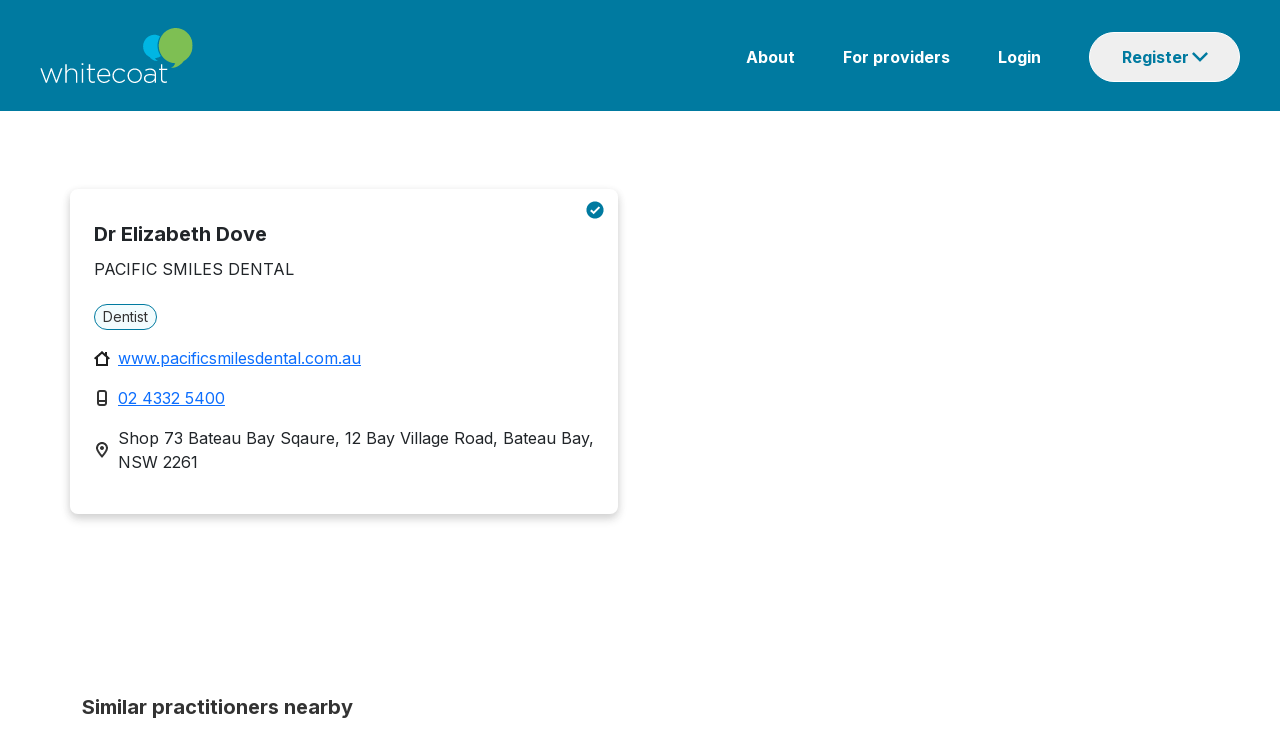

--- FILE ---
content_type: text/html; charset=utf-8
request_url: https://www.whitecoat.com.au/directory/practitioner/dentist/NSW/bateau-bay/dove/142758/901
body_size: 82274
content:
<!DOCTYPE html><html lang="en" data-critters-container><head>
    <meta charset="utf-8">
    <base href="/">

    <meta charset="utf-8">
    <meta http-equiv="X-UA-Compatible" content="IE=edge">
    <meta name="viewport" content="width=device-width, initial-scale=1">
    <link rel="icon" href="/assets/images/favicon.ico">
    <meta name="author" content="http://www.whitecoat.com.au">
    <title>Dr Elizabeth Dove - Dentist Bateau Bay - Whitecoat</title>
    <meta name="description" content="Dr Elizabeth Dove is a Dentist located in Bateau Bay - Search and book healthcare providers on the Whitecoat Directory">
    <meta name="keywords" content="Whitecoat,doctors,specialits,acupuncturist,audiologist,bowen therapist,chinese herbal medicine practitioner,chiropractor,dentist,dietitian,exercise physiologist,general practitioner,homeopath,myotherapist,naturopath,nutritionist,occupational therapist,optometrist,osteopath,personal trainer,physiotherapist,podiatrist,psychologist,remedial massage therapist,shiatsu therapist,speech pathologist,western herbalist">
    <meta property="fb:app_id" content="966242223397117">
    <meta property="og:url" content="https://www.whitecoat.com.au/">
    <meta property="og:type" content="Website">
    <meta property="og:title" content="Dr Elizabeth Dove - Dentist Bateau Bay - Whitecoat">
    <meta property="og:description" content="Dr Elizabeth Dove is a Dentist located in Bateau Bay - Search and book healthcare providers on the Whitecoat Directory">
    <meta property="og:image" content="https://www.whitecoat.com.au/content/images/whitecoat.jpg">
    <meta property="og:site_name" content="Whitecoat - Australia's leading health care directory">

    <script src="https://maps.googleapis.com/maps/api/js?key=AIzaSyBJ5XjCNHt4KDNpBq-lbAggS3A9aRkB3UY"></script>
    <!-- Google Tag Manager -->
    <script>
      (function (w, d, s, l, i) {
        w[l] = w[l] || [];
        w[l].push({
          "gtm.start": new Date().getTime(),
          event: "gtm.js",
        });
        var f = d.getElementsByTagName(s)[0],
          j = d.createElement(s),
          dl = l != "dataLayer" ? "&l=" + l : "";
        j.async = true;
        j.src = "https://www.googletagmanager.com/gtm.js?id=" + i + dl;
        f.parentNode.insertBefore(j, f);
      })(window, document, "script", "dataLayer", "GTM-N9BK5XD");
    </script>
    <!-- End Google Tag Manager -->
  <style>@import"https://fonts.googleapis.com/css2?family=Inter:wght@400;700&display=swap";@charset "UTF-8";:root{--bs-blue:#0d6efd;--bs-indigo:#6610f2;--bs-purple:#6f42c1;--bs-pink:#d63384;--bs-red:#dc3545;--bs-orange:#fd7e14;--bs-yellow:#ffc107;--bs-green:#198754;--bs-teal:#20c997;--bs-cyan:#0dcaf0;--bs-black:#000;--bs-white:#fff;--bs-gray:#6c757d;--bs-gray-dark:#343a40;--bs-gray-100:#f8f9fa;--bs-gray-200:#e9ecef;--bs-gray-300:#dee2e6;--bs-gray-400:#ced4da;--bs-gray-500:#adb5bd;--bs-gray-600:#6c757d;--bs-gray-700:#495057;--bs-gray-800:#343a40;--bs-gray-900:#212529;--bs-primary:#0d6efd;--bs-secondary:#6c757d;--bs-success:#198754;--bs-info:#0dcaf0;--bs-warning:#ffc107;--bs-danger:#dc3545;--bs-light:#f8f9fa;--bs-dark:#212529;--bs-primary-rgb:13,110,253;--bs-secondary-rgb:108,117,125;--bs-success-rgb:25,135,84;--bs-info-rgb:13,202,240;--bs-warning-rgb:255,193,7;--bs-danger-rgb:220,53,69;--bs-light-rgb:248,249,250;--bs-dark-rgb:33,37,41;--bs-primary-text-emphasis:#052c65;--bs-secondary-text-emphasis:#2b2f32;--bs-success-text-emphasis:#0a3622;--bs-info-text-emphasis:#055160;--bs-warning-text-emphasis:#664d03;--bs-danger-text-emphasis:#58151c;--bs-light-text-emphasis:#495057;--bs-dark-text-emphasis:#495057;--bs-primary-bg-subtle:#cfe2ff;--bs-secondary-bg-subtle:#e2e3e5;--bs-success-bg-subtle:#d1e7dd;--bs-info-bg-subtle:#cff4fc;--bs-warning-bg-subtle:#fff3cd;--bs-danger-bg-subtle:#f8d7da;--bs-light-bg-subtle:#fcfcfd;--bs-dark-bg-subtle:#ced4da;--bs-primary-border-subtle:#9ec5fe;--bs-secondary-border-subtle:#c4c8cb;--bs-success-border-subtle:#a3cfbb;--bs-info-border-subtle:#9eeaf9;--bs-warning-border-subtle:#ffe69c;--bs-danger-border-subtle:#f1aeb5;--bs-light-border-subtle:#e9ecef;--bs-dark-border-subtle:#adb5bd;--bs-white-rgb:255,255,255;--bs-black-rgb:0,0,0;--bs-font-sans-serif:system-ui,-apple-system,"Segoe UI",Roboto,"Helvetica Neue","Noto Sans","Liberation Sans",Arial,sans-serif,"Apple Color Emoji","Segoe UI Emoji","Segoe UI Symbol","Noto Color Emoji";--bs-font-monospace:SFMono-Regular,Menlo,Monaco,Consolas,"Liberation Mono","Courier New",monospace;--bs-gradient:linear-gradient(180deg, rgba(255, 255, 255, .15), rgba(255, 255, 255, 0));--bs-body-font-family:var(--bs-font-sans-serif);--bs-body-font-size:1rem;--bs-body-font-weight:400;--bs-body-line-height:1.5;--bs-body-color:#212529;--bs-body-color-rgb:33,37,41;--bs-body-bg:#fff;--bs-body-bg-rgb:255,255,255;--bs-emphasis-color:#000;--bs-emphasis-color-rgb:0,0,0;--bs-secondary-color:rgba(33, 37, 41, .75);--bs-secondary-color-rgb:33,37,41;--bs-secondary-bg:#e9ecef;--bs-secondary-bg-rgb:233,236,239;--bs-tertiary-color:rgba(33, 37, 41, .5);--bs-tertiary-color-rgb:33,37,41;--bs-tertiary-bg:#f8f9fa;--bs-tertiary-bg-rgb:248,249,250;--bs-heading-color:inherit;--bs-link-color:#0d6efd;--bs-link-color-rgb:13,110,253;--bs-link-decoration:underline;--bs-link-hover-color:#0a58ca;--bs-link-hover-color-rgb:10,88,202;--bs-code-color:#d63384;--bs-highlight-color:#212529;--bs-highlight-bg:#fff3cd;--bs-border-width:1px;--bs-border-style:solid;--bs-border-color:#dee2e6;--bs-border-color-translucent:rgba(0, 0, 0, .175);--bs-border-radius:.375rem;--bs-border-radius-sm:.25rem;--bs-border-radius-lg:.5rem;--bs-border-radius-xl:1rem;--bs-border-radius-xxl:2rem;--bs-border-radius-2xl:var(--bs-border-radius-xxl);--bs-border-radius-pill:50rem;--bs-box-shadow:0 .5rem 1rem rgba(0, 0, 0, .15);--bs-box-shadow-sm:0 .125rem .25rem rgba(0, 0, 0, .075);--bs-box-shadow-lg:0 1rem 3rem rgba(0, 0, 0, .175);--bs-box-shadow-inset:inset 0 1px 2px rgba(0, 0, 0, .075);--bs-focus-ring-width:.25rem;--bs-focus-ring-opacity:.25;--bs-focus-ring-color:rgba(13, 110, 253, .25);--bs-form-valid-color:#198754;--bs-form-valid-border-color:#198754;--bs-form-invalid-color:#dc3545;--bs-form-invalid-border-color:#dc3545}*,:after,:before{box-sizing:border-box}@media (prefers-reduced-motion:no-preference){:root{scroll-behavior:smooth}}body{margin:0;font-family:var(--bs-body-font-family);font-size:var(--bs-body-font-size);font-weight:var(--bs-body-font-weight);line-height:var(--bs-body-line-height);color:var(--bs-body-color);text-align:var(--bs-body-text-align);background-color:var(--bs-body-bg);-webkit-text-size-adjust:100%;-webkit-tap-highlight-color:transparent}:root{--bs-breakpoint-xs:0;--bs-breakpoint-sm:576px;--bs-breakpoint-md:768px;--bs-breakpoint-lg:992px;--bs-breakpoint-xl:1200px;--bs-breakpoint-xxl:1400px}body{margin:0}body{font-family:Inter}</style><style>@import"https://fonts.googleapis.com/css2?family=Inter:wght@400;700&display=swap";.navbar{--bs-navbar-padding-x:0;--bs-navbar-padding-y:.5rem;--bs-navbar-color:rgba(var(--bs-emphasis-color-rgb), .65);--bs-navbar-hover-color:rgba(var(--bs-emphasis-color-rgb), .8);--bs-navbar-disabled-color:rgba(var(--bs-emphasis-color-rgb), .3);--bs-navbar-active-color:rgba(var(--bs-emphasis-color-rgb), 1);--bs-navbar-brand-padding-y:.3125rem;--bs-navbar-brand-margin-end:1rem;--bs-navbar-brand-font-size:1.25rem;--bs-navbar-brand-color:rgba(var(--bs-emphasis-color-rgb), 1);--bs-navbar-brand-hover-color:rgba(var(--bs-emphasis-color-rgb), 1);--bs-navbar-nav-link-padding-x:.5rem;--bs-navbar-toggler-padding-y:.25rem;--bs-navbar-toggler-padding-x:.75rem;--bs-navbar-toggler-font-size:1.25rem;--bs-navbar-toggler-icon-bg:url("data:image/svg+xml,%3csvg xmlns='http://www.w3.org/2000/svg' viewBox='0 0 30 30'%3e%3cpath stroke='rgba%2833, 37, 41, 0.75%29' stroke-linecap='round' stroke-miterlimit='10' stroke-width='2' d='M4 7h22M4 15h22M4 23h22'/%3e%3c/svg%3e");--bs-navbar-toggler-border-color:rgba(var(--bs-emphasis-color-rgb), .15);--bs-navbar-toggler-border-radius:var(--bs-border-radius);--bs-navbar-toggler-focus-width:.25rem;--bs-navbar-toggler-transition:box-shadow .15s ease-in-out;position:relative;display:flex;flex-wrap:wrap;align-items:center;justify-content:space-between;padding:var(--bs-navbar-padding-y) var(--bs-navbar-padding-x)}@charset "UTF-8";:root{--bs-blue:#0d6efd;--bs-indigo:#6610f2;--bs-purple:#6f42c1;--bs-pink:#d63384;--bs-red:#dc3545;--bs-orange:#fd7e14;--bs-yellow:#ffc107;--bs-green:#198754;--bs-teal:#20c997;--bs-cyan:#0dcaf0;--bs-black:#000;--bs-white:#fff;--bs-gray:#6c757d;--bs-gray-dark:#343a40;--bs-gray-100:#f8f9fa;--bs-gray-200:#e9ecef;--bs-gray-300:#dee2e6;--bs-gray-400:#ced4da;--bs-gray-500:#adb5bd;--bs-gray-600:#6c757d;--bs-gray-700:#495057;--bs-gray-800:#343a40;--bs-gray-900:#212529;--bs-primary:#0d6efd;--bs-secondary:#6c757d;--bs-success:#198754;--bs-info:#0dcaf0;--bs-warning:#ffc107;--bs-danger:#dc3545;--bs-light:#f8f9fa;--bs-dark:#212529;--bs-primary-rgb:13,110,253;--bs-secondary-rgb:108,117,125;--bs-success-rgb:25,135,84;--bs-info-rgb:13,202,240;--bs-warning-rgb:255,193,7;--bs-danger-rgb:220,53,69;--bs-light-rgb:248,249,250;--bs-dark-rgb:33,37,41;--bs-primary-text-emphasis:#052c65;--bs-secondary-text-emphasis:#2b2f32;--bs-success-text-emphasis:#0a3622;--bs-info-text-emphasis:#055160;--bs-warning-text-emphasis:#664d03;--bs-danger-text-emphasis:#58151c;--bs-light-text-emphasis:#495057;--bs-dark-text-emphasis:#495057;--bs-primary-bg-subtle:#cfe2ff;--bs-secondary-bg-subtle:#e2e3e5;--bs-success-bg-subtle:#d1e7dd;--bs-info-bg-subtle:#cff4fc;--bs-warning-bg-subtle:#fff3cd;--bs-danger-bg-subtle:#f8d7da;--bs-light-bg-subtle:#fcfcfd;--bs-dark-bg-subtle:#ced4da;--bs-primary-border-subtle:#9ec5fe;--bs-secondary-border-subtle:#c4c8cb;--bs-success-border-subtle:#a3cfbb;--bs-info-border-subtle:#9eeaf9;--bs-warning-border-subtle:#ffe69c;--bs-danger-border-subtle:#f1aeb5;--bs-light-border-subtle:#e9ecef;--bs-dark-border-subtle:#adb5bd;--bs-white-rgb:255,255,255;--bs-black-rgb:0,0,0;--bs-font-sans-serif:system-ui,-apple-system,"Segoe UI",Roboto,"Helvetica Neue","Noto Sans","Liberation Sans",Arial,sans-serif,"Apple Color Emoji","Segoe UI Emoji","Segoe UI Symbol","Noto Color Emoji";--bs-font-monospace:SFMono-Regular,Menlo,Monaco,Consolas,"Liberation Mono","Courier New",monospace;--bs-gradient:linear-gradient(180deg, rgba(255, 255, 255, .15), rgba(255, 255, 255, 0));--bs-body-font-family:var(--bs-font-sans-serif);--bs-body-font-size:1rem;--bs-body-font-weight:400;--bs-body-line-height:1.5;--bs-body-color:#212529;--bs-body-color-rgb:33,37,41;--bs-body-bg:#fff;--bs-body-bg-rgb:255,255,255;--bs-emphasis-color:#000;--bs-emphasis-color-rgb:0,0,0;--bs-secondary-color:rgba(33, 37, 41, .75);--bs-secondary-color-rgb:33,37,41;--bs-secondary-bg:#e9ecef;--bs-secondary-bg-rgb:233,236,239;--bs-tertiary-color:rgba(33, 37, 41, .5);--bs-tertiary-color-rgb:33,37,41;--bs-tertiary-bg:#f8f9fa;--bs-tertiary-bg-rgb:248,249,250;--bs-heading-color:inherit;--bs-link-color:#0d6efd;--bs-link-color-rgb:13,110,253;--bs-link-decoration:underline;--bs-link-hover-color:#0a58ca;--bs-link-hover-color-rgb:10,88,202;--bs-code-color:#d63384;--bs-highlight-color:#212529;--bs-highlight-bg:#fff3cd;--bs-border-width:1px;--bs-border-style:solid;--bs-border-color:#dee2e6;--bs-border-color-translucent:rgba(0, 0, 0, .175);--bs-border-radius:.375rem;--bs-border-radius-sm:.25rem;--bs-border-radius-lg:.5rem;--bs-border-radius-xl:1rem;--bs-border-radius-xxl:2rem;--bs-border-radius-2xl:var(--bs-border-radius-xxl);--bs-border-radius-pill:50rem;--bs-box-shadow:0 .5rem 1rem rgba(0, 0, 0, .15);--bs-box-shadow-sm:0 .125rem .25rem rgba(0, 0, 0, .075);--bs-box-shadow-lg:0 1rem 3rem rgba(0, 0, 0, .175);--bs-box-shadow-inset:inset 0 1px 2px rgba(0, 0, 0, .075);--bs-focus-ring-width:.25rem;--bs-focus-ring-opacity:.25;--bs-focus-ring-color:rgba(13, 110, 253, .25);--bs-form-valid-color:#198754;--bs-form-valid-border-color:#198754;--bs-form-invalid-color:#dc3545;--bs-form-invalid-border-color:#dc3545}*,:after,:before{box-sizing:border-box}@media (prefers-reduced-motion:no-preference){:root{scroll-behavior:smooth}}body{margin:0;font-family:var(--bs-body-font-family);font-size:var(--bs-body-font-size);font-weight:var(--bs-body-font-weight);line-height:var(--bs-body-line-height);color:var(--bs-body-color);text-align:var(--bs-body-text-align);background-color:var(--bs-body-bg);-webkit-text-size-adjust:100%;-webkit-tap-highlight-color:transparent}hr{margin:1rem 0;color:inherit;border:0;border-top:var(--bs-border-width) solid;opacity:.25}p{margin-top:0;margin-bottom:1rem}ol,ul{padding-left:2rem}ol,ul{margin-top:0;margin-bottom:1rem}ul ul{margin-bottom:0}a{color:rgba(var(--bs-link-color-rgb),var(--bs-link-opacity,1));text-decoration:underline}a:hover{--bs-link-color-rgb:var(--bs-link-hover-color-rgb)}img{vertical-align:middle}button{border-radius:0}button:focus:not(:focus-visible){outline:0}button,input{margin:0;font-family:inherit;font-size:inherit;line-height:inherit}[type=button],[type=submit],button{-webkit-appearance:button}[type=button]:not(:disabled),[type=submit]:not(:disabled),button:not(:disabled){cursor:pointer}[hidden]{display:none!important}.container{--bs-gutter-x:1.5rem;--bs-gutter-y:0;width:100%;padding-right:calc(var(--bs-gutter-x) * .5);padding-left:calc(var(--bs-gutter-x) * .5);margin-right:auto;margin-left:auto}@media (min-width:576px){.container{max-width:540px}}@media (min-width:768px){.container{max-width:720px}}@media (min-width:992px){.container{max-width:960px}}@media (min-width:1200px){.container{max-width:1140px}}@media (min-width:1400px){.container{max-width:1320px}}:root{--bs-breakpoint-xs:0;--bs-breakpoint-sm:576px;--bs-breakpoint-md:768px;--bs-breakpoint-lg:992px;--bs-breakpoint-xl:1200px;--bs-breakpoint-xxl:1400px}.row{--bs-gutter-x:1.5rem;--bs-gutter-y:0;display:flex;flex-wrap:wrap;margin-top:calc(-1 * var(--bs-gutter-y));margin-right:calc(-.5 * var(--bs-gutter-x));margin-left:calc(-.5 * var(--bs-gutter-x))}.row>*{flex-shrink:0;width:100%;max-width:100%;padding-right:calc(var(--bs-gutter-x) * .5);padding-left:calc(var(--bs-gutter-x) * .5);margin-top:var(--bs-gutter-y)}.col-12{flex:0 0 auto;width:100%}@media (min-width:576px){.col-sm-6{flex:0 0 auto;width:50%}}@media (min-width:768px){.col-md-2{flex:0 0 auto;width:16.66666667%}.col-md-3{flex:0 0 auto;width:25%}.col-md-9{flex:0 0 auto;width:75%}.col-md-12{flex:0 0 auto;width:100%}}@media (min-width:992px){.col-lg-4{flex:0 0 auto;width:33.33333333%}}.btn{--bs-btn-padding-x:.75rem;--bs-btn-padding-y:.375rem;--bs-btn-font-family: ;--bs-btn-font-size:1rem;--bs-btn-font-weight:400;--bs-btn-line-height:1.5;--bs-btn-color:var(--bs-body-color);--bs-btn-bg:transparent;--bs-btn-border-width:var(--bs-border-width);--bs-btn-border-color:transparent;--bs-btn-border-radius:var(--bs-border-radius);--bs-btn-hover-border-color:transparent;--bs-btn-box-shadow:inset 0 1px 0 rgba(255, 255, 255, .15),0 1px 1px rgba(0, 0, 0, .075);--bs-btn-disabled-opacity:.65;--bs-btn-focus-box-shadow:0 0 0 .25rem rgba(var(--bs-btn-focus-shadow-rgb), .5);display:inline-block;padding:var(--bs-btn-padding-y) var(--bs-btn-padding-x);font-family:var(--bs-btn-font-family);font-size:var(--bs-btn-font-size);font-weight:var(--bs-btn-font-weight);line-height:var(--bs-btn-line-height);color:var(--bs-btn-color);text-align:center;text-decoration:none;vertical-align:middle;cursor:pointer;-webkit-user-select:none;user-select:none;border:var(--bs-btn-border-width) solid var(--bs-btn-border-color);border-radius:var(--bs-btn-border-radius);background-color:var(--bs-btn-bg);transition:color .15s ease-in-out,background-color .15s ease-in-out,border-color .15s ease-in-out,box-shadow .15s ease-in-out}@media (prefers-reduced-motion:reduce){.btn{transition:none}}.btn:hover{color:var(--bs-btn-hover-color);background-color:var(--bs-btn-hover-bg);border-color:var(--bs-btn-hover-border-color)}.btn:focus-visible{color:var(--bs-btn-hover-color);background-color:var(--bs-btn-hover-bg);border-color:var(--bs-btn-hover-border-color);outline:0;box-shadow:var(--bs-btn-focus-box-shadow)}.btn:first-child:active,:not(.btn-check)+.btn:active{color:var(--bs-btn-active-color);background-color:var(--bs-btn-active-bg);border-color:var(--bs-btn-active-border-color)}.btn:first-child:active:focus-visible,:not(.btn-check)+.btn:active:focus-visible{box-shadow:var(--bs-btn-focus-box-shadow)}.btn:disabled{color:var(--bs-btn-disabled-color);pointer-events:none;background-color:var(--bs-btn-disabled-bg);border-color:var(--bs-btn-disabled-border-color);opacity:var(--bs-btn-disabled-opacity)}.btn-primary{--bs-btn-color:#fff;--bs-btn-bg:#0d6efd;--bs-btn-border-color:#0d6efd;--bs-btn-hover-color:#fff;--bs-btn-hover-bg:#0b5ed7;--bs-btn-hover-border-color:#0a58ca;--bs-btn-focus-shadow-rgb:49,132,253;--bs-btn-active-color:#fff;--bs-btn-active-bg:#0a58ca;--bs-btn-active-border-color:#0a53be;--bs-btn-active-shadow:inset 0 3px 5px rgba(0, 0, 0, .125);--bs-btn-disabled-color:#fff;--bs-btn-disabled-bg:#0d6efd;--bs-btn-disabled-border-color:#0d6efd}.fade{transition:opacity .15s linear}@media (prefers-reduced-motion:reduce){.fade{transition:none}}.fade:not(.show){opacity:0}.collapse:not(.show){display:none}.dropdown{position:relative}.nav{--bs-nav-link-padding-x:1rem;--bs-nav-link-padding-y:.5rem;--bs-nav-link-font-weight: ;--bs-nav-link-color:var(--bs-link-color);--bs-nav-link-hover-color:var(--bs-link-hover-color);--bs-nav-link-disabled-color:var(--bs-secondary-color);display:flex;flex-wrap:wrap;padding-left:0;margin-bottom:0;list-style:none}.nav-tabs{--bs-nav-tabs-border-width:var(--bs-border-width);--bs-nav-tabs-border-color:var(--bs-border-color);--bs-nav-tabs-border-radius:var(--bs-border-radius);--bs-nav-tabs-link-hover-border-color:var(--bs-secondary-bg) var(--bs-secondary-bg) var(--bs-border-color);--bs-nav-tabs-link-active-color:var(--bs-emphasis-color);--bs-nav-tabs-link-active-bg:var(--bs-body-bg);--bs-nav-tabs-link-active-border-color:var(--bs-border-color) var(--bs-border-color) var(--bs-body-bg);border-bottom:var(--bs-nav-tabs-border-width) solid var(--bs-nav-tabs-border-color)}.tab-content>.tab-pane{display:none}.tab-content>.active{display:block}.navbar{--bs-navbar-padding-x:0;--bs-navbar-padding-y:.5rem;--bs-navbar-color:rgba(var(--bs-emphasis-color-rgb), .65);--bs-navbar-hover-color:rgba(var(--bs-emphasis-color-rgb), .8);--bs-navbar-disabled-color:rgba(var(--bs-emphasis-color-rgb), .3);--bs-navbar-active-color:rgba(var(--bs-emphasis-color-rgb), 1);--bs-navbar-brand-padding-y:.3125rem;--bs-navbar-brand-margin-end:1rem;--bs-navbar-brand-font-size:1.25rem;--bs-navbar-brand-color:rgba(var(--bs-emphasis-color-rgb), 1);--bs-navbar-brand-hover-color:rgba(var(--bs-emphasis-color-rgb), 1);--bs-navbar-nav-link-padding-x:.5rem;--bs-navbar-toggler-padding-y:.25rem;--bs-navbar-toggler-padding-x:.75rem;--bs-navbar-toggler-font-size:1.25rem;--bs-navbar-toggler-icon-bg:url("data:image/svg+xml,%3csvg xmlns='http://www.w3.org/2000/svg' viewBox='0 0 30 30'%3e%3cpath stroke='rgba%2833, 37, 41, 0.75%29' stroke-linecap='round' stroke-miterlimit='10' stroke-width='2' d='M4 7h22M4 15h22M4 23h22'/%3e%3c/svg%3e");--bs-navbar-toggler-border-color:rgba(var(--bs-emphasis-color-rgb), .15);--bs-navbar-toggler-border-radius:var(--bs-border-radius);--bs-navbar-toggler-focus-width:.25rem;--bs-navbar-toggler-transition:box-shadow .15s ease-in-out;position:relative;display:flex;flex-wrap:wrap;align-items:center;justify-content:space-between;padding:var(--bs-navbar-padding-y) var(--bs-navbar-padding-x)}.navbar>.container{display:flex;flex-wrap:inherit;align-items:center;justify-content:space-between}.list-group{--bs-list-group-color:var(--bs-body-color);--bs-list-group-bg:var(--bs-body-bg);--bs-list-group-border-color:var(--bs-border-color);--bs-list-group-border-width:var(--bs-border-width);--bs-list-group-border-radius:var(--bs-border-radius);--bs-list-group-item-padding-x:1rem;--bs-list-group-item-padding-y:.5rem;--bs-list-group-action-color:var(--bs-secondary-color);--bs-list-group-action-hover-color:var(--bs-emphasis-color);--bs-list-group-action-hover-bg:var(--bs-tertiary-bg);--bs-list-group-action-active-color:var(--bs-body-color);--bs-list-group-action-active-bg:var(--bs-secondary-bg);--bs-list-group-disabled-color:var(--bs-secondary-color);--bs-list-group-disabled-bg:var(--bs-body-bg);--bs-list-group-active-color:#fff;--bs-list-group-active-bg:#0d6efd;--bs-list-group-active-border-color:#0d6efd;display:flex;flex-direction:column;padding-left:0;margin-bottom:0;border-radius:var(--bs-list-group-border-radius)}.list-group-item{position:relative;display:block;padding:var(--bs-list-group-item-padding-y) var(--bs-list-group-item-padding-x);color:var(--bs-list-group-color);text-decoration:none;background-color:var(--bs-list-group-bg);border:var(--bs-list-group-border-width) solid var(--bs-list-group-border-color)}.list-group-item:first-child{border-top-left-radius:inherit;border-top-right-radius:inherit}.list-group-item:last-child{border-bottom-right-radius:inherit;border-bottom-left-radius:inherit}.list-group-item:disabled{color:var(--bs-list-group-disabled-color);pointer-events:none;background-color:var(--bs-list-group-disabled-bg)}.list-group-item+.list-group-item{border-top-width:0}.modal{--bs-modal-zindex:1055;--bs-modal-width:500px;--bs-modal-padding:1rem;--bs-modal-margin:.5rem;--bs-modal-color: ;--bs-modal-bg:var(--bs-body-bg);--bs-modal-border-color:var(--bs-border-color-translucent);--bs-modal-border-width:var(--bs-border-width);--bs-modal-border-radius:var(--bs-border-radius-lg);--bs-modal-box-shadow:var(--bs-box-shadow-sm);--bs-modal-inner-border-radius:calc(var(--bs-border-radius-lg) - (var(--bs-border-width)));--bs-modal-header-padding-x:1rem;--bs-modal-header-padding-y:1rem;--bs-modal-header-padding:1rem 1rem;--bs-modal-header-border-color:var(--bs-border-color);--bs-modal-header-border-width:var(--bs-border-width);--bs-modal-title-line-height:1.5;--bs-modal-footer-gap:.5rem;--bs-modal-footer-bg: ;--bs-modal-footer-border-color:var(--bs-border-color);--bs-modal-footer-border-width:var(--bs-border-width);position:fixed;top:0;left:0;z-index:var(--bs-modal-zindex);display:none;width:100%;height:100%;overflow-x:hidden;overflow-y:auto;outline:0}.modal-dialog{position:relative;width:auto;margin:var(--bs-modal-margin);pointer-events:none}.modal.fade .modal-dialog{transition:transform .3s ease-out;transform:translateY(-50px)}@media (prefers-reduced-motion:reduce){.modal.fade .modal-dialog{transition:none}}.modal-content{position:relative;display:flex;flex-direction:column;width:100%;color:var(--bs-modal-color);pointer-events:auto;background-color:var(--bs-modal-bg);background-clip:padding-box;border:var(--bs-modal-border-width) solid var(--bs-modal-border-color);border-radius:var(--bs-modal-border-radius);outline:0}.modal-header{display:flex;flex-shrink:0;align-items:center;justify-content:space-between;padding:var(--bs-modal-header-padding);border-bottom:var(--bs-modal-header-border-width) solid var(--bs-modal-header-border-color);border-top-left-radius:var(--bs-modal-inner-border-radius);border-top-right-radius:var(--bs-modal-inner-border-radius)}.modal-title{margin-bottom:0;line-height:var(--bs-modal-title-line-height)}.modal-body{position:relative;flex:1 1 auto;padding:var(--bs-modal-padding)}@media (min-width:576px){.modal{--bs-modal-margin:1.75rem;--bs-modal-box-shadow:var(--bs-box-shadow)}.modal-dialog{max-width:var(--bs-modal-width);margin-right:auto;margin-left:auto}}.carousel{position:relative}.carousel.pointer-event{touch-action:pan-y}.carousel-inner{position:relative;width:100%;overflow:hidden}.carousel-inner:after{display:block;clear:both;content:""}.carousel-item{position:relative;display:none;float:left;width:100%;margin-right:-100%;backface-visibility:hidden;transition:transform .6s ease-in-out}@media (prefers-reduced-motion:reduce){.carousel-item{transition:none}}.carousel-item.active{display:block}.carousel-indicators{position:absolute;right:0;bottom:0;left:0;z-index:2;display:flex;justify-content:center;padding:0;margin-right:15%;margin-bottom:1rem;margin-left:15%}.carousel-indicators [data-bs-target]{box-sizing:content-box;flex:0 1 auto;width:30px;height:3px;padding:0;margin-right:3px;margin-left:3px;text-indent:-999px;cursor:pointer;background-color:#fff;background-clip:padding-box;border:0;border-top:10px solid transparent;border-bottom:10px solid transparent;opacity:.5;transition:opacity .6s ease}@media (prefers-reduced-motion:reduce){.carousel-indicators [data-bs-target]{transition:none}}.carousel-indicators .active{opacity:1}article,footer,nav,section{display:block}[hidden]{display:none}a{background:transparent}a:active,a:hover{outline:0}img{border:0}hr{box-sizing:content-box;height:0}button,input{color:inherit;font:inherit;margin:0}button{overflow:visible}button{text-transform:none}button{-webkit-appearance:button;cursor:pointer}button::-moz-focus-inner,input::-moz-focus-inner{border:0;padding:0}input{line-height:normal}ul{list-style:none;padding:0;margin:0}li{list-style:none}body{margin:0}@media (min-width: 768px){.container{width:750px}}@media (min-width: 992px){.container{width:970px}}@media (min-width: 1200px){.container{width:1170px}}body{font-family:Inter}.container-body{margin-top:20px;padding-bottom:20px}.modal-content,.navbar{border:none}.modal.fade .modal-dialog{transform:translate(0)!important}.mobile-only{display:none}.desktop-only{display:block}@media (max-width: 768px){.mobile-only{display:block}.desktop-only{display:none}}.col-sm-6,.col-lg-4{float:left}@media (min-width: 992px){.col-md-3{width:25%}}.modal{--bs-modal-margin:1.75rem;--bs-modal-box-shadow:var(--bs-box-shadow)}</style><link rel="stylesheet" href="styles.2d11419506b73234.css" media="print" onload="this.media='all'"><noscript><link rel="stylesheet" href="styles.2d11419506b73234.css"></noscript><style ng-app-id="ng">.container[_ngcontent-ng-c134205283]{width:100%;padding:0;max-width:unset!important}.container[_ngcontent-ng-c134205283] > .row[_ngcontent-ng-c134205283]{width:100%;flex-wrap:nowrap;display:flex}.navbar[_ngcontent-ng-c134205283]{margin-bottom:0;background:#007aa0;border-radius:0}.row[_ngcontent-ng-c134205283]   .body[_ngcontent-ng-c134205283]{padding:0;margin-top:4px}.row[_ngcontent-ng-c134205283], .content[_ngcontent-ng-c134205283]{margin:0}.logo[_ngcontent-ng-c134205283]{padding-left:40px}.content[_ngcontent-ng-c134205283]{padding-right:40px}img.img[_ngcontent-ng-c134205283]{width:154px}.navbar[_ngcontent-ng-c134205283]   ul[_ngcontent-ng-c134205283]{float:right}.navbar[_ngcontent-ng-c134205283]   ul[_ngcontent-ng-c134205283]   li[_ngcontent-ng-c134205283]{display:inline-block;padding-left:48px}.navbar[_ngcontent-ng-c134205283]   ul[_ngcontent-ng-c134205283]   li[_ngcontent-ng-c134205283]   a[_ngcontent-ng-c134205283]{color:#fff;font-family:Inter;font-style:normal;font-weight:600;font-size:16px;line-height:24px;text-decoration:none}.navbar[_ngcontent-ng-c134205283]   ul[_ngcontent-ng-c134205283]   li[_ngcontent-ng-c134205283]   a[_ngcontent-ng-c134205283]:hover{text-decoration:underline}.dropdown-btn[_ngcontent-ng-c134205283]{box-sizing:border-box;font-size:16px;line-height:16px;display:flex;color:#007aa0;border:1px solid #ffffff;border-radius:48px;background-repeat:no-repeat;background-position-x:102px;background-position-y:19px;cursor:pointer;flex-direction:row;padding:16px 32px;font-weight:600;width:151px}.dropdown-content[_ngcontent-ng-c134205283]{position:absolute;z-index:1;margin-left:-53px;padding-top:13px}.navbar[_ngcontent-ng-c134205283]   ul[_ngcontent-ng-c134205283]{border-radius:8px}.navbar[_ngcontent-ng-c134205283]   ul[_ngcontent-ng-c134205283]   li.list-group-item[_ngcontent-ng-c134205283]{width:212px;height:48px;padding:0;border:0px}.list-group-item[_ngcontent-ng-c134205283]:first-child{border-top-left-radius:8px;border-top-right-radius:8px}.list-group-item[_ngcontent-ng-c134205283]:last-child{border-bottom-right-radius:8px;border-bottom-left-radius:8px}.navbar[_ngcontent-ng-c134205283]   ul[_ngcontent-ng-c134205283]   li[_ngcontent-ng-c134205283]   .dropdown[_ngcontent-ng-c134205283]   a[_ngcontent-ng-c134205283]{font-weight:400;font-size:16px;line-height:48px;display:block;text-align:center;color:#333;height:48px;text-decoration:none}.navbar[_ngcontent-ng-c134205283]   ul[_ngcontent-ng-c134205283]   li.list-group-item[_ngcontent-ng-c134205283]:hover{background:#f2fcfe}#registerList[_ngcontent-ng-c134205283]{box-shadow:0 6px 8px #231f2040;margin-bottom:0}.mobile-header[_ngcontent-ng-c134205283]{display:none;color:#fff}.nav-button[_ngcontent-ng-c134205283]{display:none;outline:none!important}@media (max-width: 768px){.burger-button[_ngcontent-ng-c134205283]{background-image:url(/assets/images/mask.svg);background-repeat:no-repeat;padding:8px;border-radius:0}.search-button[_ngcontent-ng-c134205283]{background-image:url(/assets/images/search.svg);background-repeat:no-repeat;padding:8px;margin-right:24px}.logo[_ngcontent-ng-c134205283], .body[_ngcontent-ng-c134205283]{display:none}.mobile[_ngcontent-ng-c134205283]{display:block;padding:0}.nav-button[_ngcontent-ng-c134205283]{display:block!important}button.btn[_ngcontent-ng-c134205283]{background-color:#007aa0;border:none;margin-top:5px}.mobile-header[_ngcontent-ng-c134205283]{display:flex!important;flex-direction:row;width:100%;justify-content:space-between}.mobile-header[_ngcontent-ng-c134205283]   .arrow-container[_ngcontent-ng-c134205283]{width:56px}.img-title[_ngcontent-ng-c134205283]{margin-bottom:2px}.navbar[_ngcontent-ng-c134205283]{height:48px;padding:0 16px}}@media (min-width: 768px) and (max-width: 992px){.row[_ngcontent-ng-c134205283]{display:contents;width:100%}.content[_ngcontent-ng-c134205283]{display:flex;align-items:center;margin-top:4px;padding-left:0}.logo[_ngcontent-ng-c134205283], .body[_ngcontent-ng-c134205283]{display:contents}.logo[_ngcontent-ng-c134205283]   a[_ngcontent-ng-c134205283]{padding-left:40px}img.img[_ngcontent-ng-c134205283]{width:148px!important}}@media (min-width: 768px){.navbar[_ngcontent-ng-c134205283]{min-height:96px}.container[_ngcontent-ng-c134205283]{max-width:1920px;margin:0 auto;padding-top:20px;padding-bottom:20px}.mobile[_ngcontent-ng-c134205283]{display:none}}</style><style ng-app-id="ng">.container[_ngcontent-ng-c3359936682]{padding:0}.modal-dialog[_ngcontent-ng-c3359936682]{margin:-1px;height:100%}.modal-header.header[_ngcontent-ng-c3359936682]{height:48px;background:#007aa0;color:#fff;background-image:url(/assets/images/whitecoat-logo-mobile.svg);background-repeat:no-repeat;background-position:center bottom 12.5px;background-size:auto 19px}.modal-content.content[_ngcontent-ng-c3359936682]{max-width:768px;height:100%;border-width:thin;padding:0;display:block;background-color:#f2fcfe;margin:0 auto}.modal-body[_ngcontent-ng-c3359936682]{padding:0}.close[_ngcontent-ng-c3359936682]{width:16px;height:16px;position:absolute;background:none;right:16px;top:16px;cursor:pointer;color:#fff;opacity:1;font-size:28px;font-weight:400;text-shadow:none;margin-top:3px;background-image:url(/assets/images/window-close-white.svg);background-repeat:no-repeat;padding:8px;border:none}</style><style ng-app-id="ng">.footer-background[_ngcontent-ng-c3339182755]{background:#333333}.footer-container[_ngcontent-ng-c3339182755]{max-width:1920px;margin:0 auto}.container[_ngcontent-ng-c3339182755]{margin-left:0;margin-right:0}footer[_ngcontent-ng-c3339182755]{background-color:#333;color:#fff;display:flex;flex-direction:column;align-items:flex-start;gap:56px;position:relative;opacity:.95;background:#333333}footer[_ngcontent-ng-c3339182755]   button[_ngcontent-ng-c3339182755], footer[_ngcontent-ng-c3339182755]   .button[_ngcontent-ng-c3339182755]{background-color:#333;font-style:normal;font-weight:700;font-size:14px;line-height:28px;color:#fff;padding-bottom:24px;flex:none;order:0;flex-grow:1}.list-group-item[_ngcontent-ng-c3339182755]{background-color:#333;color:#fff;font-style:normal;font-weight:400;font-size:14px;line-height:24px;padding-top:0;padding-bottom:16px;width:150px;flex:none;order:0;flex-grow:0}.list-group-item[_ngcontent-ng-c3339182755]   a[_ngcontent-ng-c3339182755]{background-color:#333;color:#fff;text-decoration:none}.list-group-item[_ngcontent-ng-c3339182755]   a[_ngcontent-ng-c3339182755]:hover{text-decoration:underline}.list-group[_ngcontent-ng-c3339182755], .list-group-item[_ngcontent-ng-c3339182755]{background-color:#333;color:#fff;border:none}.list-group[_ngcontent-ng-c3339182755]{margin-bottom:24px}ul[_ngcontent-ng-c3339182755]   li[_ngcontent-ng-c3339182755]{padding-left:0}.copy[_ngcontent-ng-c3339182755]{font-size:14px}button.dropdown[_ngcontent-ng-c3339182755]{position:relative;background:none;border:none;padding:0;overflow:hidden;cursor:auto}@media (max-width: 768px){.footer[_ngcontent-ng-c3339182755]{justify-content:flex-end;padding:16px 1px 16px 16px;position:relative}.container[_ngcontent-ng-c3339182755]{margin-left:inherit;width:100%;padding-right:0}.row[_ngcontent-ng-c3339182755]{width:100%}.col-md-2[_ngcontent-ng-c3339182755]{padding-left:0;padding-right:0}img.img[_ngcontent-ng-c3339182755]{margin-bottom:40px}footer[_ngcontent-ng-c3339182755]   button[_ngcontent-ng-c3339182755], footer[_ngcontent-ng-c3339182755]   .button[_ngcontent-ng-c3339182755]{font-size:14px;line-height:14px;padding-top:8px;padding-bottom:24px;width:100%;text-align:left;background-repeat:no-repeat;background-position-x:right;background-position-y:10px}.list-group[_ngcontent-ng-c3339182755]{margin-bottom:0}.list-group-item[_ngcontent-ng-c3339182755]{padding-bottom:24px}li.list-group-item[_ngcontent-ng-c3339182755]{width:100%}.copy[_ngcontent-ng-c3339182755]{font-size:14px;padding-top:24px}.dropdown[_ngcontent-ng-c3339182755]{pointer-events:auto}}@media only screen and (min-width: 769px) and (max-width: 992px){.row[_ngcontent-ng-c3339182755]{display:inline-flex;width:100%}.col-md-2[_ngcontent-ng-c3339182755]{margin-left:32px!important}}@media only screen and (min-width: 769px){.footer[_ngcontent-ng-c3339182755]{padding:40px 456px 40px 40px}.row[_ngcontent-ng-c3339182755]{padding-bottom:90px}.col-md-2.img[_ngcontent-ng-c3339182755]{margin:0}.col-md-2[_ngcontent-ng-c3339182755]{width:148px;height:248px;margin-left:64px;padding:0}.dropdown[_ngcontent-ng-c3339182755]{pointer-events:none!important}.list-group[_ngcontent-ng-c3339182755]{display:block}footer[_ngcontent-ng-c3339182755]   button[_ngcontent-ng-c3339182755], footer[_ngcontent-ng-c3339182755]   .button[_ngcontent-ng-c3339182755]{background:none;background-image:none!important;background-repeat:no-repeat}}.logo[_ngcontent-ng-c3339182755]{min-height:88px}</style><style ng-app-id="ng">.container-body[_ngcontent-ng-c1471590154]{margin-top:0}.subtitle[_ngcontent-ng-c1471590154]{font-family:Inter;font-style:normal;font-weight:600;font-size:20px;line-height:24px;color:#333}.title[_ngcontent-ng-c1471590154]{margin-bottom:32px!important}.nearby-section[_ngcontent-ng-c1471590154]{padding-top:64px!important}.info-panel[_ngcontent-ng-c1471590154]{margin-top:40px!important}.info-seperator[_ngcontent-ng-c1471590154]{margin:0;border-top:1px solid #d3d2d2}.loader-container[_ngcontent-ng-c1471590154]{display:flex;margin-top:40px;justify-content:space-between}.loader-container[_ngcontent-ng-c1471590154]   app-loader-card[_ngcontent-ng-c1471590154]{max-width:30%}@media (max-width: 768px){.loader-container[_ngcontent-ng-c1471590154]{flex-direction:column}.loader-container[_ngcontent-ng-c1471590154]   app-loader-card[_ngcontent-ng-c1471590154]{max-width:100%}}</style><style ng-app-id="ng">.nav-tabs[_ngcontent-ng-c1311748645]{border:none;padding-left:15px;min-width:565px!important}.nav-tabs[_ngcontent-ng-c1311748645] > li[_ngcontent-ng-c1311748645] > a[_ngcontent-ng-c1311748645]{border:none;border-bottom:3px solid transparent;font-family:Inter;font-style:normal;font-weight:600;font-size:16px;line-height:24px;color:#333;padding:16px 0;margin-right:32px}ul[_ngcontent-ng-c1311748645]   li[_ngcontent-ng-c1311748645]:last-child > a[_ngcontent-ng-c1311748645]{margin-right:0}.nav-tabs[_ngcontent-ng-c1311748645] > li[_ngcontent-ng-c1311748645] > a[_ngcontent-ng-c1311748645]{display:block;text-decoration:none}.nav-tabs[_ngcontent-ng-c1311748645] > li[_ngcontent-ng-c1311748645] > a.active[_ngcontent-ng-c1311748645]{border-bottom:3px solid #333333}.info-panel[_ngcontent-ng-c1311748645]{font-family:Inter;font-style:normal;font-weight:600;font-size:16px;line-height:24px;color:#333;min-height:150px}.tab-content[_ngcontent-ng-c1311748645]{padding-top:40px;padding-bottom:40px;font-weight:400}.tab-pane[_ngcontent-ng-c1311748645]{max-width:680px}.sub-providers[_ngcontent-ng-c1311748645]{width:100%;max-width:1170px}.hide-tab[_ngcontent-ng-c1311748645]{display:none}.nav-container[_ngcontent-ng-c1311748645]{overflow-x:scroll;overflow-y:hidden;padding:0}.about[_ngcontent-ng-c1311748645]{margin-right:-30px}@media (max-width: 768px){.nav-tab[_ngcontent-ng-c1311748645]{overflow-y:scroll}.about[_ngcontent-ng-c1311748645]{margin-right:0}}[_ngcontent-ng-c1311748645]::-webkit-scrollbar{display:none}</style><style ng-app-id="ng">.title[_ngcontent-ng-c1469323832]{margin-bottom:32px!important;font-family:Inter;font-style:normal;font-weight:600;font-size:20px;line-height:24px;color:#333}.provider-list[_ngcontent-ng-c1469323832]{margin-top:32px}.mobile-only[_ngcontent-ng-c1469323832]{display:none}.desktop-only[_ngcontent-ng-c1469323832]{display:block}@media (max-width: 768px){.mobile-only[_ngcontent-ng-c1469323832]{display:block}.desktop-only[_ngcontent-ng-c1469323832]{display:none}}.carousel-indicators[_ngcontent-ng-c1469323832]{margin:auto;position:static}.carousel-indicators[_ngcontent-ng-c1469323832]   li[_ngcontent-ng-c1469323832]{border:1px solid #d3d2d2;background-color:#d3d2d2;margin-right:16px;width:10px;height:10px;border-radius:50%}.carousel-indicators[_ngcontent-ng-c1469323832]   li.active[_ngcontent-ng-c1469323832]{background-color:#333;border:1px solid #333333;margin:1px 16px 1px 1px}.swipe-button[_ngcontent-ng-c1469323832]{display:none}.carousel[_ngcontent-ng-c1469323832]{padding:0}.carousel-item[_ngcontent-ng-c1469323832]{transition:transform .6s ease-in-out;padding:0 16px;z-index:2000}.carousel-item.active[_ngcontent-ng-c1469323832]{z-index:2001}</style><style ng-app-id="ng">.m-toast-notification[_ngcontent-ng-c600602520]{position:fixed;bottom:0;left:0;width:100%;background:#fff;z-index:99;padding:24px 32px;display:flex;justify-content:space-between;align-items:center;box-shadow:0 2px 8px #1e1e1e14,0 5px 24px #1e1e1e3d}.m-toast-notification--content[_ngcontent-ng-c600602520]{display:flex;justify-content:flex-start;align-items:center}.m-toast-notification--info[_ngcontent-ng-c600602520]{width:16px;height:16px;background:url(/assets/images/information.svg) center no-repeat;margin-right:16px;min-width:16px}.m-toast-notification--text[_ngcontent-ng-c600602520]{line-height:20px}.m-toast-notification--text[_ngcontent-ng-c600602520]   a[_ngcontent-ng-c600602520]{color:#333;text-decoration:underline}.m-toast-notification--close[_ngcontent-ng-c600602520]{width:16px;height:16px;background:url(/assets/images/clear.svg) center no-repeat;cursor:pointer;margin-left:24px;min-width:16px}</style><style ng-app-id="ng">.item[_ngcontent-ng-c3870827651]{margin-bottom:10px}</style><style ng-app-id="ng">.list-content[_ngcontent-ng-c1034906214]{font-family:Inter;font-style:normal;font-weight:400;font-size:16px;line-height:24px;display:flex;flex-direction:column}.item[_ngcontent-ng-c1034906214]{margin-bottom:10px}</style><style ng-app-id="ng">.list-content[_ngcontent-ng-c1887562880]{font-family:Inter;font-style:normal;font-weight:400;font-size:16px;line-height:24px;display:flex;flex-direction:column}.item[_ngcontent-ng-c1887562880]{margin-bottom:16px;display:flex;flex-direction:row}.closing-time[_ngcontent-ng-c1887562880]{margin-left:32px}.hour-part[_ngcontent-ng-c1887562880]{margin-right:32px;min-width:40px}.weekday[_ngcontent-ng-c1887562880]{font-weight:500!important}</style><link rel="canonical" href="https://www.whitecoat.com.au/directory/practice/dentist/nsw/bateau-bay/dove/142758"><style ng-app-id="ng">.loader-map[_ngcontent-ng-c1002999288]{border-radius:8px;background:#f4f4f4;height:calc(100vh - 300px)}@media (max-width: 768px){.loader-map[_ngcontent-ng-c1002999288]{height:180px;border-radius:0}}.loader-map--profile[_ngcontent-ng-c1002999288]{border-radius:0;height:480px}@media (max-width: 768px){.loader-map--profile[_ngcontent-ng-c1002999288]{height:172px;border-radius:0}}</style><style ng-app-id="ng">.loader-card[_ngcontent-ng-c637736958]{border:1px solid #f4f4f4;border-radius:8px;height:184px;max-width:427px;position:relative;margin-bottom:16px;padding:24px;background:#fff}@media (max-width: 768px){.loader-card[_ngcontent-ng-c637736958]{max-width:unset}}.loader-card--tick[_ngcontent-ng-c637736958]{width:20px;height:20px;border-radius:50%;position:absolute;right:12px;top:12px;background:#f4f4f4}.loader-card--line[_ngcontent-ng-c637736958]{background:#f4f4f4;margin-bottom:16px;border-radius:100px;max-width:100%}.loader-card--line__1[_ngcontent-ng-c637736958]{height:24px;width:292px}.loader-card--line__2[_ngcontent-ng-c637736958]{height:20px;width:123px}.loader-card--line__3[_ngcontent-ng-c637736958]{height:20px;width:292px}</style><style ng-app-id="ng">.info-header-wrapper[_ngcontent-ng-c4094945845]{position:relative;overflow:hidden}.info-header-wrapper[_ngcontent-ng-c4094945845]   .info-container[_ngcontent-ng-c4094945845]{position:absolute;height:480px;display:inline-block;width:auto;top:0;z-index:1000;display:flex;align-items:center;justify-content:flex-start}@media (min-width: 768px){.info-header-wrapper[_ngcontent-ng-c4094945845]   .info-container[_ngcontent-ng-c4094945845]{left:calc((100% - 720px)/2)}.info-header-wrapper[_ngcontent-ng-c4094945845]   .info-map[_ngcontent-ng-c4094945845]{width:174%}}@media (min-width: 992px){.info-header-wrapper[_ngcontent-ng-c4094945845]   .info-container[_ngcontent-ng-c4094945845]{left:calc((100% - 940px)/2)}.info-header-wrapper[_ngcontent-ng-c4094945845]   .info-map[_ngcontent-ng-c4094945845]{width:160%}}@media (min-width: 1200px){.info-header-wrapper[_ngcontent-ng-c4094945845]   .info-container[_ngcontent-ng-c4094945845]{left:calc((100% - 1140px)/2)}.info-header-wrapper[_ngcontent-ng-c4094945845]   .info-map[_ngcontent-ng-c4094945845]{width:140%}}.info-header[_ngcontent-ng-c4094945845]{background:#fff;padding:24px;width:548px;box-shadow:0 5px 10px #1e1e1e29,0 2px 8px #1e1e1e14;border-radius:8px;position:relative}.info-header__practitioner[_ngcontent-ng-c4094945845]   .info-header--top[_ngcontent-ng-c4094945845]{height:75px}.info-header__practitioner[_ngcontent-ng-c4094945845]   .info-header--image[_ngcontent-ng-c4094945845]{margin-right:13px}.info-header__practitioner[_ngcontent-ng-c4094945845]   .info-header--image[_ngcontent-ng-c4094945845]   img[_ngcontent-ng-c4094945845]{width:75px;height:75px;border-radius:50%;object-fit:contain;object-position:center}.info-header__practice[_ngcontent-ng-c4094945845]   .info-header--top[_ngcontent-ng-c4094945845]{height:72px}.info-header__practice[_ngcontent-ng-c4094945845]   .info-header--image[_ngcontent-ng-c4094945845]{margin-right:16px}.info-header__practice[_ngcontent-ng-c4094945845]   .info-header--image[_ngcontent-ng-c4094945845]   img[_ngcontent-ng-c4094945845]{width:72px;height:72px;box-shadow:0 5px 10px #1e1e1e29,0 2px 8px #1e1e1e14;border-radius:8px;object-fit:contain;object-position:center}.info-header[_ngcontent-ng-c4094945845]   .info-header--top[_ngcontent-ng-c4094945845]{display:flex;justify-items:start;align-items:center;margin-bottom:16px}.info-header[_ngcontent-ng-c4094945845]   .info-header--top[_ngcontent-ng-c4094945845]   .info-header--title[_ngcontent-ng-c4094945845]{text-transform:capitalize;white-space:nowrap;overflow:hidden;text-overflow:ellipsis}.info-header[_ngcontent-ng-c4094945845]   .info-header--top[_ngcontent-ng-c4094945845]   .info-header--title[_ngcontent-ng-c4094945845]   .info-header--practitioner[_ngcontent-ng-c4094945845]{font-weight:600;margin-bottom:8px;font-size:20px;white-space:nowrap;overflow:hidden;text-overflow:ellipsis}.info-header[_ngcontent-ng-c4094945845]   .info-header--top[_ngcontent-ng-c4094945845]   .info-header--title[_ngcontent-ng-c4094945845]   .info-header--practice[_ngcontent-ng-c4094945845]{font-weight:400;font-size:16px;white-space:nowrap;overflow:hidden;text-overflow:ellipsis}.info-header__practice[_ngcontent-ng-c4094945845]   .info-header--top[_ngcontent-ng-c4094945845]   .info-header--title[_ngcontent-ng-c4094945845]   .info-header--practice[_ngcontent-ng-c4094945845]{font-weight:600;font-size:20px}.info-header[_ngcontent-ng-c4094945845]   .info-header--second[_ngcontent-ng-c4094945845]   .info-header--badge[_ngcontent-ng-c4094945845]{padding:4px 8px;font-size:14px;line-height:16px;display:inline-block;text-transform:capitalize;border-radius:100px;margin-bottom:16px}.info-header__practitioner[_ngcontent-ng-c4094945845]   .info-header--badge[_ngcontent-ng-c4094945845]{border:1px solid #007aa0;background:#f2fcfe;color:#333}.info-header__practice[_ngcontent-ng-c4094945845]   .info-header--badge[_ngcontent-ng-c4094945845]{border:1px solid #333333;background:#333333;color:#fff}.info-header[_ngcontent-ng-c4094945845]   .info-header--body[_ngcontent-ng-c4094945845]   .info-header--website-detail[_ngcontent-ng-c4094945845]{margin-bottom:16px;background-image:url(/assets/images/home.svg);background-repeat:no-repeat;background-position:center left;padding-left:24px;text-decoration:underline;text-decoration-color:#007aa0;color:#007aa0;white-space:nowrap;overflow:hidden;text-overflow:ellipsis}.info-header[_ngcontent-ng-c4094945845]   .info-header--body[_ngcontent-ng-c4094945845]   .info-header--email-detail[_ngcontent-ng-c4094945845]{margin-bottom:16px;text-decoration:underline;background-image:url(/assets/images/mail.svg);padding-left:24px;background-repeat:no-repeat;background-position:center left;text-decoration-color:#007aa0;color:#007aa0;white-space:nowrap;overflow:hidden;text-overflow:ellipsis}.info-header[_ngcontent-ng-c4094945845]   .info-header--body[_ngcontent-ng-c4094945845]   .info-header--phone-detail[_ngcontent-ng-c4094945845]{margin-bottom:16px;background-image:url(/assets/images/mobile.svg);padding-left:24px;background-repeat:no-repeat;background-position:center left 3px;white-space:nowrap;overflow:hidden;text-overflow:ellipsis}.info-header[_ngcontent-ng-c4094945845]   .info-header--body[_ngcontent-ng-c4094945845]   .info-header--address-detail[_ngcontent-ng-c4094945845]{margin-bottom:16px;background-image:url(/assets/images/location-pin.svg);padding-left:24px;background-repeat:no-repeat;background-position:center left 2px}.info-header[_ngcontent-ng-c4094945845]   .info-header--bottom[_ngcontent-ng-c4094945845]   .info-header--appointment[_ngcontent-ng-c4094945845]{width:358px;height:48px;background:#007aa0;border:1px solid #007aa0;border-radius:8px;color:#fff;display:inline-block;line-height:48px;text-align:center;font-size:16px;text-decoration:none;cursor:pointer}.info-header[_ngcontent-ng-c4094945845]   .info-header--bottom[_ngcontent-ng-c4094945845]   .info-header--appointment-icon[_ngcontent-ng-c4094945845]{display:inline-block;background-image:url(/assets/images/arrow-up-right.svg);width:12px;height:12px;background-repeat:no-repeat;background-position:center center;margin-left:8px}.info-header[_ngcontent-ng-c4094945845]   .info-header--bottom[_ngcontent-ng-c4094945845]   .info-header--appointment[_ngcontent-ng-c4094945845]:hover{background:#f2fcfe;color:#333}.info-header[_ngcontent-ng-c4094945845]   .info-header--bottom[_ngcontent-ng-c4094945845]   .info-header--appointment[_ngcontent-ng-c4094945845]:hover   .info-header--appointment-icon[_ngcontent-ng-c4094945845]{background-image:url(/assets/images/arrow-up-right-black.svg)}.info-header[_ngcontent-ng-c4094945845]   .info-header--bottom[_ngcontent-ng-c4094945845]   .info-header--claim[_ngcontent-ng-c4094945845]{width:358px;height:48px;background:#fff;border:1px solid #333333;border-radius:8px;color:#333;display:inline-block;line-height:48px;text-align:center;font-size:16px}.info-header[_ngcontent-ng-c4094945845]   .info-header--bottom[_ngcontent-ng-c4094945845]   .info-header--claim[_ngcontent-ng-c4094945845]:hover{border:1px solid #007aa0;background:#f2fcfe}@media (max-width: 768px){.info-header-wrapper[_ngcontent-ng-c4094945845]   .info-map[_ngcontent-ng-c4094945845]{width:100%}.info-header-wrapper[_ngcontent-ng-c4094945845]   .info-container[_ngcontent-ng-c4094945845]{position:static;height:auto;width:100%}.info-header[_ngcontent-ng-c4094945845]{padding:16px;box-shadow:none;border-radius:0;width:100%}.info-header__practice[_ngcontent-ng-c4094945845]   .info-header--top[_ngcontent-ng-c4094945845]   .info-header--title[_ngcontent-ng-c4094945845]{white-space:normal;line-height:24px}.info-header[_ngcontent-ng-c4094945845]   .info-header--bottom[_ngcontent-ng-c4094945845]   .info-header--appointment[_ngcontent-ng-c4094945845], .info-header[_ngcontent-ng-c4094945845]   .info-header--bottom[_ngcontent-ng-c4094945845]   .info-header--claim[_ngcontent-ng-c4094945845]{width:100%}app-map-location[_ngcontent-ng-c4094945845]{height:172px}}.close[_ngcontent-ng-c4094945845]{width:16px;height:16px;position:absolute;background:none;right:25px;top:26px;cursor:pointer;color:#fff;opacity:1;font-size:28px;font-weight:400;text-shadow:none;margin-top:1px;background-image:url(/assets/images/window-close.svg);background-repeat:no-repeat;padding:8px}.appointment-modal[_ngcontent-ng-c4094945845]{padding:0;overflow:hidden}.appointment-modal[_ngcontent-ng-c4094945845]   .modal-dialog[_ngcontent-ng-c4094945845]{margin:-1px;height:100vh}.appointment-modal[_ngcontent-ng-c4094945845]   .modal-body[_ngcontent-ng-c4094945845]{padding:16px;height:100vh;overflow-y:auto;overflow-x:hidden}.appointment-modal[_ngcontent-ng-c4094945845]   .modal-content[_ngcontent-ng-c4094945845]{border-radius:8px;height:100%}.appointment-modal--header[_ngcontent-ng-c4094945845]{display:flex;justify-items:start;align-items:center;margin-bottom:32px;height:75px}.appointment-modal--header-image[_ngcontent-ng-c4094945845]{margin-right:16px}.appointment-modal--header-image[_ngcontent-ng-c4094945845]   img[_ngcontent-ng-c4094945845]{width:75px;height:75px;border-radius:50%;object-fit:contain;object-position:center}.appointment-modal--header-title[_ngcontent-ng-c4094945845], .appointment-modal--header-practitioner[_ngcontent-ng-c4094945845], .appointment-modal--header-practice[_ngcontent-ng-c4094945845]{text-transform:capitalize;white-space:nowrap;overflow:hidden;text-overflow:ellipsis}.appointment-modal--header-practitioner[_ngcontent-ng-c4094945845]{font-weight:600;margin-bottom:6px;margin-right:36px;font-size:20px}.appointment-modal--header-practice[_ngcontent-ng-c4094945845]{font-weight:400;font-size:16px}.appointment-modal--body[_ngcontent-ng-c4094945845]{height:calc(100vh - 148px);display:flex;flex-direction:column;justify-content:space-between}.appointment-modal--body-title[_ngcontent-ng-c4094945845]{font-weight:700;font-size:24px;line-height:32px;min-height:48px;margin-bottom:16px}.appointment-modal--body-title__2[_ngcontent-ng-c4094945845]{line-height:30px}.appointment-modal--body-description[_ngcontent-ng-c4094945845]{font-weight:400;font-size:16px;line-height:20px;min-height:60px;display:flex;align-items:center}.appointment-modal--body-form[_ngcontent-ng-c4094945845]{margin-top:16px}.appointment-modal--body-form-field[_ngcontent-ng-c4094945845]{height:120px}.appointment-modal--body-form-label[_ngcontent-ng-c4094945845]{font-weight:700;font-size:16px;line-height:20px;margin-bottom:8px}.appointment-modal--body-form-input[_ngcontent-ng-c4094945845]   input[_ngcontent-ng-c4094945845]{width:100%;border:1px solid #aaa9a9;border-radius:8px;height:48px;line-height:48px;padding:0 16px;font-size:16px;outline:none}.appointment-modal--body-form-input[_ngcontent-ng-c4094945845]   input[_ngcontent-ng-c4094945845]:focus{border:1px solid #007aa0}.appointment-modal--body-form--validated[_ngcontent-ng-c4094945845]   .appointment-modal--body-form-input[_ngcontent-ng-c4094945845]   input.ng-invalid.ng-touched[_ngcontent-ng-c4094945845], .appointment-modal--body-form--validated[_ngcontent-ng-c4094945845]   .appointment-modal--body-form-input[_ngcontent-ng-c4094945845]   input.ng-invalid.ng-dirty[_ngcontent-ng-c4094945845]{border:1px solid #e1001a}.appointment-modal--body-form-error[_ngcontent-ng-c4094945845]{font-size:14px;line-height:14px;color:#e1001a;margin-top:8px}.appointment-modal--body-alert[_ngcontent-ng-c4094945845]{padding:16px 16px 16px 48px;line-height:20px;font-size:14px;background-color:#fdf4f2;border-radius:4px;background-image:url(/assets/images/warning.svg);background-repeat:no-repeat;background-position:left 16px center;background-size:16px;margin-top:16px;margin-bottom:16px}.appointment-modal--body-button[_ngcontent-ng-c4094945845]   button[_ngcontent-ng-c4094945845]{width:100%;background:#007aa0;color:#fff;padding:16px 24px;line-height:16px;height:48px;font-size:16px;font-weight:400;border-radius:8px;border:1px solid #007aa0}.appointment-modal--body-button[_ngcontent-ng-c4094945845]   button[_ngcontent-ng-c4094945845]:not(.loading):hover, .appointment-modal--body-button[_ngcontent-ng-c4094945845]   button[_ngcontent-ng-c4094945845]:not(.loading):active{background:#f2fcfe;color:#333}@media (min-width: 768px){.appointment-modal[_ngcontent-ng-c4094945845]{align-items:center;justify-content:center}.appointment-modal.in[_ngcontent-ng-c4094945845]{display:flex!important}.appointment-modal[_ngcontent-ng-c4094945845]   .modal-dialog[_ngcontent-ng-c4094945845]{margin:0 auto;width:664px;height:auto}.appointment-modal[_ngcontent-ng-c4094945845]   .modal-content[_ngcontent-ng-c4094945845]{height:auto}.appointment-modal[_ngcontent-ng-c4094945845]   .modal-body[_ngcontent-ng-c4094945845]{padding:32px;height:auto;max-height:100vh}.appointment-modal--header[_ngcontent-ng-c4094945845]{margin-bottom:40px}.appointment-modal--body[_ngcontent-ng-c4094945845]{height:500px}.appointment-modal--body-description[_ngcontent-ng-c4094945845]{min-height:unset}}.more-btn-loader[_ngcontent-ng-c4094945845]{margin-left:5px}.info-map[_ngcontent-ng-c4094945845]{min-height:480px}@media (max-width: 768px){.info-map[_ngcontent-ng-c4094945845]{min-height:172px}}</style><style ng-app-id="ng">.maplocation[_ngcontent-ng-c3304614711]{background:#fff}.google-maps[_ngcontent-ng-c3304614711]{height:480px;width:100%;position:relative}@media (max-width: 768px){.google-maps[_ngcontent-ng-c3304614711]{height:200px}}.map[_ngcontent-ng-c3304614711]{width:100%;margin-left:0;position:relative}.profile[_ngcontent-ng-c3304614711]{padding:10px}.profile[_ngcontent-ng-c3304614711]   a[_ngcontent-ng-c3304614711]{color:#333;text-decoration:none;font-weight:600;outline:none}.profile[_ngcontent-ng-c3304614711]   p[_ngcontent-ng-c3304614711]{color:#333;font-weight:600}</style><style ng-app-id="ng">.registered[_ngcontent-ng-c1454863820]{width:20px;height:20px;background-size:18px 18px;background-repeat:no-repeat;background-image:url(/assets/images/success.svg);display:inline-block;position:absolute;right:12px;top:12px}.registered-small[_ngcontent-ng-c1454863820]{width:8px;height:8px;background-size:8px 8px;vertical-align:super;background-repeat:no-repeat;background-image:url(/assets/images/small-tick.png);display:inline-block}</style><style ng-app-id="ng">.panel-default[_ngcontent-ng-c3049746668]{border:none;box-shadow:none;border:1px solid #d3d2d2;border-radius:8px;margin-right:16px;margin-bottom:16px;max-width:427px}.panel-default[_ngcontent-ng-c3049746668]:hover{border:1px solid #007aa0}@media (max-width: 768px){.panel-default[_ngcontent-ng-c3049746668]{margin-right:0;max-width:unset}.panel-body[_ngcontent-ng-c3049746668]{padding:16px}}.practicioner-panel[_ngcontent-ng-c3049746668]{text-align:left;background:#fff}.panel-body[_ngcontent-ng-c3049746668]{padding:24px;height:194px;position:relative}.panel-body[_ngcontent-ng-c3049746668]   a[_ngcontent-ng-c3049746668]{text-decoration:none}.businessName[_ngcontent-ng-c3049746668]{background-image:url(/assets/images/home.svg);background-repeat:no-repeat;background-position:center left;font-size:14px;text-align:left;color:#333;padding:0 0 0 24px;margin-bottom:6px;max-height:36px;line-height:1.4;overflow:hidden;display:flex;align-items:baseline}.title[_ngcontent-ng-c3049746668]{margin:0 20px 16px 0;color:#333;font-size:16px;text-align:left;font-weight:700;white-space:nowrap;text-transform:capitalize;overflow:hidden;text-overflow:ellipsis}.info[_ngcontent-ng-c3049746668]{display:inline-block;font-size:12px;text-align:left;margin-bottom:12px;padding:4px 8px;border-radius:16px}.practitioner-info[_ngcontent-ng-c3049746668]{background-color:#f2fcfe;border:1px solid #007aa0;color:#333}.practice-info[_ngcontent-ng-c3049746668]{background-color:#333;border:1px solid #333333;color:#fff}.practitioner-number[_ngcontent-ng-c3049746668]{background-image:url(/assets/images/person.svg);background-repeat:no-repeat;background-position:center left;font-size:14px;text-align:left;color:#333;padding:0 0 0 24px;margin-bottom:6px;height:20px;display:flex;align-items:center}.address-info[_ngcontent-ng-c3049746668]{color:#333;font-size:14px;text-align:left;margin-bottom:0;padding:0 0 0 24px;background-image:url(/assets/images/location-pin.svg);background-repeat:no-repeat;background-position:center left 2px;text-transform:capitalize;max-height:40px;overflow:hidden;height:40px;display:grid;align-items:center}</style></head>
  <body>
    <app-root _nghost-ng-c1208114921 ng-version="16.2.6" ng-server-context="ssr"><app-header _ngcontent-ng-c1208114921 _nghost-ng-c134205283><section _ngcontent-ng-c134205283 aria-label="Whitecoat website header"><nav _ngcontent-ng-c134205283 class="navbar"><div _ngcontent-ng-c134205283 class="container"><div _ngcontent-ng-c134205283 class="row"><div _ngcontent-ng-c134205283 class="mobile"><div _ngcontent-ng-c134205283 class="logo"><a _ngcontent-ng-c134205283 href="/" class="mobile-toggle collapsed pull-left"><img _ngcontent-ng-c134205283 src="./assets/images/whitecoat-logo-small.png" alt="Whitecoat Logo" width="16" height="16" class="img-responsive logo-small"></a></div><div _ngcontent-ng-c134205283 class="mobile-header"><div _ngcontent-ng-c134205283 class="arrow-container"><a _ngcontent-ng-c134205283 class="modal-back pull-left"><img _ngcontent-ng-c134205283 src="./assets/images/arrow-left.svg" class="img-back"></a><!----></div><a _ngcontent-ng-c134205283 href="/" class="modal-title"><img _ngcontent-ng-c134205283 src="./assets/images/whitecoat-logo-text.svg" alt="Whitecoat Logo" width="97" height="19" class="img-title"></a><div _ngcontent-ng-c134205283 style="display: flex; flex-direction: row;"><button _ngcontent-ng-c134205283 type="button" data-bs-toggle="modal" data-bs-target="#headerModal" class="btn btn-primary nav-button search-button"></button><button _ngcontent-ng-c134205283 type="button" data-bs-toggle="modal" data-bs-target="#headerModal" class="btn btn-primary nav-button burger-button"></button></div></div></div><div _ngcontent-ng-c134205283 class="col-md-3 logo"><a _ngcontent-ng-c134205283 href="/"><img _ngcontent-ng-c134205283 src="./assets/images/whitecoat-logo.svg" alt="Whitecoat Logo" width="154" height="55" class="img"></a></div><div _ngcontent-ng-c134205283 class="col-md-9 body"><ul _ngcontent-ng-c134205283 class="content text-right"><li _ngcontent-ng-c134205283><a _ngcontent-ng-c134205283 href="https://www.whitecoat.com.au/pages/about/">About</a></li><li _ngcontent-ng-c134205283><a _ngcontent-ng-c134205283 href="https://www.whitecoat.com.au/pages/providers/">For providers</a></li><li _ngcontent-ng-c134205283><a _ngcontent-ng-c134205283 href="https://providerportal.whitecoat.com.au/login">Login</a></li><li _ngcontent-ng-c134205283><div _ngcontent-ng-c134205283 class="dropdown"><button _ngcontent-ng-c134205283 type="button" id="registerButton" data-bs-toggle="collapse" href="#registerList" class="dropdown-btn" style="background-image: url(/assets/images/chevron-down-blue.svg);"> Register </button><div _ngcontent-ng-c134205283 class="dropdown-content"><ul _ngcontent-ng-c134205283 id="registerList" class="list-group collapse"><li _ngcontent-ng-c134205283 class="list-group-item"><a _ngcontent-ng-c134205283 href="https://www.whitecoat.com.au/pages/providers/practice-listings/"><span _ngcontent-ng-c134205283>Practice</span></a></li><li _ngcontent-ng-c134205283 class="list-group-item"><a _ngcontent-ng-c134205283 href="https://www.whitecoat.com.au"><span _ngcontent-ng-c134205283>Practitioner</span></a></li></ul></div></div></li></ul></div></div></div><app-header-modal _ngcontent-ng-c134205283 _nghost-ng-c3359936682><div _ngcontent-ng-c3359936682 id="headerModal" tabindex="-1" role="dialog" class="modal fade container"><div _ngcontent-ng-c3359936682 role="document" class="modal-dialog"><div _ngcontent-ng-c3359936682 class="modal-content content"><div _ngcontent-ng-c3359936682 class="modal-header header"><button _ngcontent-ng-c3359936682 type="button" data-bs-dismiss="modal" aria-label="Close" class="close"></button></div><div _ngcontent-ng-c3359936682 class="modal-body"><!----><!----></div></div></div></div></app-header-modal></nav></section></app-header><!----><router-outlet _ngcontent-ng-c1208114921></router-outlet><app-practitioner _nghost-ng-c1471590154><div _ngcontent-ng-c1471590154 style="min-height: 402px;"><!----><section _ngcontent-ng-c1471590154 aria-label="Practitioner basic information"><app-info-header _ngcontent-ng-c1471590154 _nghost-ng-c4094945845><div _ngcontent-ng-c4094945845 class="info-header-wrapper"><div _ngcontent-ng-c4094945845 class="info-map"><app-map-location-profile _ngcontent-ng-c4094945845 _nghost-ng-c3304614711><div _ngcontent-ng-c3304614711 class="maplocation"><div _ngcontent-ng-c3304614711 class="map"><div _ngcontent-ng-c3304614711 class="google-maps"><google-map _ngcontent-ng-c3304614711 height="100%" width="100%"><div class="map-container"></div><map-marker _ngcontent-ng-c3304614711></map-marker><!----><map-info-window _ngcontent-ng-c3304614711 style="display: none;"><!----></map-info-window></google-map></div></div></div></app-map-location-profile></div><div _ngcontent-ng-c4094945845 class="info-container"><div _ngcontent-ng-c4094945845 class="info-header info-header__practitioner"><app-registered-tick _ngcontent-ng-c4094945845 _nghost-ng-c1454863820><span _ngcontent-ng-c1454863820 class="registered"></span></app-registered-tick><!----><article _ngcontent-ng-c4094945845><div _ngcontent-ng-c4094945845 class="info-header--top"><!----><div _ngcontent-ng-c4094945845 class="info-header--title"><div _ngcontent-ng-c4094945845 class="info-header--practitioner"> Dr Elizabeth Dove </div><div _ngcontent-ng-c4094945845 class="info-header--practice"> PACIFIC SMILES DENTAL </div><!----></div></div><div _ngcontent-ng-c4094945845 class="info-header--second"><div _ngcontent-ng-c4094945845 class="info-header--badge"> Dentist </div></div><div _ngcontent-ng-c4094945845 class="info-header--body"><div _ngcontent-ng-c4094945845 class="info-header--website-detail"><a _ngcontent-ng-c4094945845 target="_blank" href="https://www.pacificsmilesdental.com.au">www.pacificsmilesdental.com.au</a></div><!----><!----><div _ngcontent-ng-c4094945845 class="info-header--phone-detail"><a _ngcontent-ng-c4094945845 href="tel:02 4332 5400">02 4332 5400 </a><!----></div><!----><div _ngcontent-ng-c4094945845 class="info-header--address-detail"> Shop 73 Bateau Bay Sqaure, 12 Bay Village Road, Bateau Bay, NSW 2261 </div><!----></div><div _ngcontent-ng-c4094945845 class="info-header--bottom"><!----><!----><!----></div></article></div></div></div><div _ngcontent-ng-c4094945845 id="appointmentModal" data-bs-backdrop="static" tabindex="-1" role="dialog" class="modal fade container appointment-modal"><div _ngcontent-ng-c4094945845 role="document" aria-label="Request appointment" class="modal-dialog"><div _ngcontent-ng-c4094945845 class="modal-content content"><div _ngcontent-ng-c4094945845 class="modal-body"><button _ngcontent-ng-c4094945845 type="button" data-bs-dismiss="modal" aria-label="Close" class="close"></button><div _ngcontent-ng-c4094945845 class="appointment-modal--header"><!----><div _ngcontent-ng-c4094945845 class="appointment-modal--header-title"><div _ngcontent-ng-c4094945845 class="appointment-modal--header-practitioner"> Dr Elizabeth Dove </div><div _ngcontent-ng-c4094945845 class="appointment-modal--header-practice"> PACIFIC SMILES DENTAL </div><!----></div></div><div _ngcontent-ng-c4094945845 class="appointment-modal--body"><div _ngcontent-ng-c4094945845 class="appointment-modal--body-container-top"><div _ngcontent-ng-c4094945845 class="appointment-modal--body-title">Request appointment</div><div _ngcontent-ng-c4094945845 class="appointment-modal--body-description"> Enter your details below and the Practitioner will be in touch to confirm your appointment. </div><div _ngcontent-ng-c4094945845 tabindex="0" class="appointment-modal--body-alert"> This booking is for standard appointments and not for emergencies. </div><div _ngcontent-ng-c4094945845 class="appointment-modal--body-form"><form _ngcontent-ng-c4094945845 novalidate class="ng-untouched ng-pristine ng-invalid"><div _ngcontent-ng-c4094945845 role="group" aria-labelledby="name" tabindex="0" class="appointment-modal--body-form-field"><div _ngcontent-ng-c4094945845 class="appointment-modal--body-form-label">Name</div><div _ngcontent-ng-c4094945845 class="appointment-modal--body-form-input"><input _ngcontent-ng-c4094945845 type="text" formcontrolname="name" placeholder="Name" aria-required="true" aria-label value class="ng-untouched ng-pristine ng-invalid"><!----></div></div><div _ngcontent-ng-c4094945845 role="group" aria-labelledby="mobile number" tabindex="0" class="appointment-modal--body-form-field"><div _ngcontent-ng-c4094945845 class="appointment-modal--body-form-label"> Mobile number </div><div _ngcontent-ng-c4094945845 class="appointment-modal--body-form-input"><input _ngcontent-ng-c4094945845 type="text" formcontrolname="mobile" placeholder="Mobile number" aria-required="true" aria-label value class="ng-untouched ng-pristine ng-invalid"><!----></div></div></form></div></div><div _ngcontent-ng-c4094945845 class="appointment-modal--body-container-bottom"><div _ngcontent-ng-c4094945845 class="appointment-modal--body-button"><button _ngcontent-ng-c4094945845 type="submit" class> Submit <!----></button></div></div></div><!----><!----></div></div></div></div></app-info-header><!----></section></div><div _ngcontent-ng-c1471590154 class="container container-body" style="overflow-x: hidden; min-height: 100px;"><div _ngcontent-ng-c1471590154 class="info-panel"><section _ngcontent-ng-c1471590154 aria-label="Practitioner detail information"><app-info-panel _ngcontent-ng-c1471590154 _nghost-ng-c1311748645><div _ngcontent-ng-c1311748645 class="row info-panel" hidden><div _ngcontent-ng-c1311748645 class="nav-container"><ul _ngcontent-ng-c1311748645 role="tablist" id="tab" class="nav nav-tabs col-xs-12"><li _ngcontent-ng-c1311748645 role="presentation" class="nav-item hide-tab" id="providersTab" data-bs-content-id="providers"><a _ngcontent-ng-c1311748645 data-bs-toggle="tab" role="tab" class data-bs-target="#providers">Practitioners</a></li><li _ngcontent-ng-c1311748645 role="presentation" class="nav-item hide-tab" id="aboutTab" data-bs-content-id="about"><a _ngcontent-ng-c1311748645 data-bs-toggle="tab" role="tab" data-bs-target="#about" class>About</a></li><li _ngcontent-ng-c1311748645 role="presentation" class="nav-item hide-tab" id="serviceTab" data-bs-content-id="service"><a _ngcontent-ng-c1311748645 data-bs-toggle="tab" role="tab" data-bs-target="#service" class>Services</a></li><li _ngcontent-ng-c1311748645 role="presentation" class="nav-item hide-tab" id="faciltiyTab" data-bs-content-id="faciltiy"><a _ngcontent-ng-c1311748645 data-bs-toggle="tab" role="tab" data-bs-target="#faciltiy" class>Facilities</a></li><li _ngcontent-ng-c1311748645 role="presentation" class="nav-item hide-tab" id="openhourTab" data-bs-content-id="openhour"><a _ngcontent-ng-c1311748645 data-bs-toggle="tab" role="tab" data-bs-target="#openhour" class>Opening hours</a></li></ul></div><div _ngcontent-ng-c1311748645 class="tab-content col-xs-12"><div _ngcontent-ng-c1311748645 role="tabpanel" class="tab-pane fade active show sub-providers hide-tab" id="providers"><app-sub-provider-list _ngcontent-ng-c1311748645 _nghost-ng-c3870827651><div _ngcontent-ng-c3870827651 class="row"><!----></div></app-sub-provider-list></div><div _ngcontent-ng-c1311748645 role="tabpanel" class="tab-pane fade about hide-tab" id="about"><span _ngcontent-ng-c1311748645>  </span></div><div _ngcontent-ng-c1311748645 role="tabpanel" class="tab-pane fade hide-tab" id="service"><app-list-content _ngcontent-ng-c1311748645 _nghost-ng-c1034906214><div _ngcontent-ng-c1034906214 class="list-content"><!----></div></app-list-content></div><div _ngcontent-ng-c1311748645 role="tabpanel" class="tab-pane fade hide-tab" id="faciltiy"><app-list-content _ngcontent-ng-c1311748645 _nghost-ng-c1034906214><div _ngcontent-ng-c1034906214 class="list-content"><!----></div></app-list-content></div><div _ngcontent-ng-c1311748645 role="tabpanel" class="tab-pane fade hide-tab" id="openhour"><app-opening-hours _ngcontent-ng-c1311748645 _nghost-ng-c1887562880><div _ngcontent-ng-c1887562880 class="list-content"><div _ngcontent-ng-c1887562880 class="item"><div _ngcontent-ng-c1887562880 class="hour-part weekday"><span _ngcontent-ng-c1887562880>Mon</span></div><div _ngcontent-ng-c1887562880 class="hour-part"><span _ngcontent-ng-c1887562880>Closed</span></div><!----><!----></div><div _ngcontent-ng-c1887562880 class="item"><div _ngcontent-ng-c1887562880 class="hour-part weekday"><span _ngcontent-ng-c1887562880>Tue</span></div><div _ngcontent-ng-c1887562880 class="hour-part"><span _ngcontent-ng-c1887562880>Closed</span></div><!----><!----></div><div _ngcontent-ng-c1887562880 class="item"><div _ngcontent-ng-c1887562880 class="hour-part weekday"><span _ngcontent-ng-c1887562880>Wed</span></div><div _ngcontent-ng-c1887562880 class="hour-part"><span _ngcontent-ng-c1887562880>Closed</span></div><!----><!----></div><div _ngcontent-ng-c1887562880 class="item"><div _ngcontent-ng-c1887562880 class="hour-part weekday"><span _ngcontent-ng-c1887562880>Thur</span></div><div _ngcontent-ng-c1887562880 class="hour-part"><span _ngcontent-ng-c1887562880>Closed</span></div><!----><!----></div><div _ngcontent-ng-c1887562880 class="item"><div _ngcontent-ng-c1887562880 class="hour-part weekday"><span _ngcontent-ng-c1887562880>Fri</span></div><div _ngcontent-ng-c1887562880 class="hour-part"><span _ngcontent-ng-c1887562880>Closed</span></div><!----><!----></div><div _ngcontent-ng-c1887562880 class="item"><div _ngcontent-ng-c1887562880 class="hour-part weekday"><span _ngcontent-ng-c1887562880>Sat</span></div><div _ngcontent-ng-c1887562880 class="hour-part"><span _ngcontent-ng-c1887562880>Closed</span></div><!----><!----></div><div _ngcontent-ng-c1887562880 class="item"><div _ngcontent-ng-c1887562880 class="hour-part weekday"><span _ngcontent-ng-c1887562880>Sun</span></div><div _ngcontent-ng-c1887562880 class="hour-part"><span _ngcontent-ng-c1887562880>Closed</span></div><!----><!----></div><!----></div><!----></app-opening-hours></div></div></div></app-info-panel></section></div><hr _ngcontent-ng-c1471590154 class="info-seperator" hidden><!----><div _ngcontent-ng-c1471590154 class="nearby-section"><section _ngcontent-ng-c1471590154 aria-label="Provider nearby"><app-provider-nearby _ngcontent-ng-c1471590154 _nghost-ng-c1469323832><div _ngcontent-ng-c1469323832 class="row"><div _ngcontent-ng-c1469323832 class="col-md-12 title"><span _ngcontent-ng-c1469323832>Similar practitioners nearby</span></div><div _ngcontent-ng-c1469323832 class="desktop-only"><div _ngcontent-ng-c1469323832 class="col-sm-6 col-lg-4 col-12"><app-provider-card _ngcontent-ng-c1469323832 _nghost-ng-c3049746668><div _ngcontent-ng-c3049746668 class="panel panel-default practicioner-panel"><div _ngcontent-ng-c3049746668 class="panel-body"><div _ngcontent-ng-c3049746668><a _ngcontent-ng-c3049746668 href="/directory/practitioner/dentist/NSW/bateau-bay/puppala/518256/901"><!----><div _ngcontent-ng-c3049746668><p _ngcontent-ng-c3049746668 class="title"> Dr Aravind Puppala </p><p _ngcontent-ng-c3049746668 class="info practitioner-info"> Dentist </p><!----><p _ngcontent-ng-c3049746668 class="businessName"> Pacific Smiles Dental - Bateau Bay </p><!----><p _ngcontent-ng-c3049746668 class="address-info"> Shop 73 Bateau Bay Square, 12 Bay Village Rd BATEAU BAY NSW 2261 </p></div></a></div></div></div><!----></app-provider-card></div><div _ngcontent-ng-c1469323832 class="col-sm-6 col-lg-4 col-12"><app-provider-card _ngcontent-ng-c1469323832 _nghost-ng-c3049746668><div _ngcontent-ng-c3049746668 class="panel panel-default practicioner-panel"><div _ngcontent-ng-c3049746668 class="panel-body"><div _ngcontent-ng-c3049746668><a _ngcontent-ng-c3049746668 href="/directory/practitioner/dentist/NSW/bateau-bay/shin/1334237/901"><!----><div _ngcontent-ng-c3049746668><p _ngcontent-ng-c3049746668 class="title"> Mr Dong Ha Shin </p><p _ngcontent-ng-c3049746668 class="info practitioner-info"> Dentist </p><!----><p _ngcontent-ng-c3049746668 class="businessName"> Pacific Smiles Dental - Bateau Bay </p><!----><p _ngcontent-ng-c3049746668 class="address-info"> Shop 73 Bateau Bay Square, 12 Bay Village Rd BATEAU BAY NSW 2261 </p></div></a></div></div></div><!----></app-provider-card></div><div _ngcontent-ng-c1469323832 class="col-sm-6 col-lg-4 col-12"><app-provider-card _ngcontent-ng-c1469323832 _nghost-ng-c3049746668><div _ngcontent-ng-c3049746668 class="panel panel-default practicioner-panel"><div _ngcontent-ng-c3049746668 class="panel-body"><div _ngcontent-ng-c3049746668><a _ngcontent-ng-c3049746668 href="/directory/practitioner/dentist/NSW/bateau-bay/nasir/897155/901"><app-registered-tick _ngcontent-ng-c3049746668 _nghost-ng-c1454863820><span _ngcontent-ng-c1454863820 class="registered"></span></app-registered-tick><!----><div _ngcontent-ng-c3049746668><p _ngcontent-ng-c3049746668 class="title"> Nomaan Nasir </p><p _ngcontent-ng-c3049746668 class="info practitioner-info"> Dentist </p><!----><p _ngcontent-ng-c3049746668 class="businessName"> Pacific Smiles Dental Bateau Bay </p><!----><p _ngcontent-ng-c3049746668 class="address-info"> Address: Bay Village Rd, Bateau Bay NSW 2261 </p></div></a></div></div></div><!----></app-provider-card></div><!----></div><div _ngcontent-ng-c1469323832 id="providerNearby" data-bs-ride="false" data-bs-interval="false" class="carousel slide provider-list mobile-only pointer-event" style="user-select: none; touch-select: none; touch-callout: none; content-zooming: none; user-drag: none; tap-highlight-color: rgba(0,0,0,0);"><div _ngcontent-ng-c1469323832 class="carousel-inner"><div _ngcontent-ng-c1469323832 class="col-md-12 carousel-item active"><app-provider-card _ngcontent-ng-c1469323832 _nghost-ng-c3049746668><div _ngcontent-ng-c3049746668 class="panel panel-default practicioner-panel"><div _ngcontent-ng-c3049746668 class="panel-body"><div _ngcontent-ng-c3049746668><a _ngcontent-ng-c3049746668 href="/directory/practitioner/dentist/NSW/bateau-bay/puppala/518256/901"><!----><div _ngcontent-ng-c3049746668><p _ngcontent-ng-c3049746668 class="title"> Dr Aravind Puppala </p><p _ngcontent-ng-c3049746668 class="info practitioner-info"> Dentist </p><!----><p _ngcontent-ng-c3049746668 class="businessName"> Pacific Smiles Dental - Bateau Bay </p><!----><p _ngcontent-ng-c3049746668 class="address-info"> Shop 73 Bateau Bay Square, 12 Bay Village Rd BATEAU BAY NSW 2261 </p></div></a></div></div></div><!----></app-provider-card></div><div _ngcontent-ng-c1469323832 class="col-md-12 carousel-item"><app-provider-card _ngcontent-ng-c1469323832 _nghost-ng-c3049746668><div _ngcontent-ng-c3049746668 class="panel panel-default practicioner-panel"><div _ngcontent-ng-c3049746668 class="panel-body"><div _ngcontent-ng-c3049746668><a _ngcontent-ng-c3049746668 href="/directory/practitioner/dentist/NSW/bateau-bay/shin/1334237/901"><!----><div _ngcontent-ng-c3049746668><p _ngcontent-ng-c3049746668 class="title"> Mr Dong Ha Shin </p><p _ngcontent-ng-c3049746668 class="info practitioner-info"> Dentist </p><!----><p _ngcontent-ng-c3049746668 class="businessName"> Pacific Smiles Dental - Bateau Bay </p><!----><p _ngcontent-ng-c3049746668 class="address-info"> Shop 73 Bateau Bay Square, 12 Bay Village Rd BATEAU BAY NSW 2261 </p></div></a></div></div></div><!----></app-provider-card></div><div _ngcontent-ng-c1469323832 class="col-md-12 carousel-item"><app-provider-card _ngcontent-ng-c1469323832 _nghost-ng-c3049746668><div _ngcontent-ng-c3049746668 class="panel panel-default practicioner-panel"><div _ngcontent-ng-c3049746668 class="panel-body"><div _ngcontent-ng-c3049746668><a _ngcontent-ng-c3049746668 href="/directory/practitioner/dentist/NSW/bateau-bay/nasir/897155/901"><app-registered-tick _ngcontent-ng-c3049746668 _nghost-ng-c1454863820><span _ngcontent-ng-c1454863820 class="registered"></span></app-registered-tick><!----><div _ngcontent-ng-c3049746668><p _ngcontent-ng-c3049746668 class="title"> Nomaan Nasir </p><p _ngcontent-ng-c3049746668 class="info practitioner-info"> Dentist </p><!----><p _ngcontent-ng-c3049746668 class="businessName"> Pacific Smiles Dental Bateau Bay </p><!----><p _ngcontent-ng-c3049746668 class="address-info"> Address: Bay Village Rd, Bateau Bay NSW 2261 </p></div></a></div></div></div><!----></app-provider-card></div><!----></div><a _ngcontent-ng-c1469323832 data-bs-target="#providerNearby" data-bs-slide="prev" class="left carousel-control swipe-button"><span _ngcontent-ng-c1469323832 class="glyphicon glyphicon-chevron-left"></span><span _ngcontent-ng-c1469323832 class="sr-only">Previous</span></a><a _ngcontent-ng-c1469323832 data-bs-target="#providerNearby" data-bs-slide="next" class="right carousel-control swipe-button"><span _ngcontent-ng-c1469323832 class="glyphicon glyphicon-chevron-right"></span><span _ngcontent-ng-c1469323832 class="sr-only">Next</span></a><div _ngcontent-ng-c1469323832><ol _ngcontent-ng-c1469323832 class="carousel-indicators"><li _ngcontent-ng-c1469323832 data-bs-target="#providerNearby" data-bs-slide-to="0" class="active"></li><li _ngcontent-ng-c1469323832 data-bs-target="#providerNearby" data-bs-slide-to="1" class></li><li _ngcontent-ng-c1469323832 data-bs-target="#providerNearby" data-bs-slide-to="2" class></li><!----></ol></div><!----></div></div></app-provider-nearby></section></div></div><app-toast-notification _ngcontent-ng-c1471590154 _nghost-ng-c600602520><!----></app-toast-notification></app-practitioner><!----><app-footer _ngcontent-ng-c1208114921 _nghost-ng-c3339182755><section _ngcontent-ng-c3339182755 aria-label="Whitecoat website footer"><div _ngcontent-ng-c3339182755 class="footer-background"><div _ngcontent-ng-c3339182755 class="footer-container"><footer _ngcontent-ng-c3339182755 class="footer"><div _ngcontent-ng-c3339182755 class="container"><div _ngcontent-ng-c3339182755 class="row"><div _ngcontent-ng-c3339182755 class="col-md-2 img"><div _ngcontent-ng-c3339182755 class="logo"><a _ngcontent-ng-c3339182755 href="/"><img _ngcontent-ng-c3339182755 src="./assets/images/whitecoat-logo.svg" alt="Whitecoat Logo" width="134" height="48" class="img"></a></div></div><div _ngcontent-ng-c3339182755 class="col-md-2"><button _ngcontent-ng-c3339182755 type="button" data-bs-toggle="collapse" data-bs-target="#listMain1" class="dropdown" style="background-image: url(/assets/images/chevron-down.svg);"> Company </button><ul _ngcontent-ng-c3339182755 id="listMain1" class="list-group collapse"><li _ngcontent-ng-c3339182755 class="list-group-item"><a _ngcontent-ng-c3339182755 href="https://www.whitecoat.com.au/pages/about/">About</a></li><li _ngcontent-ng-c3339182755 class="list-group-item"><a _ngcontent-ng-c3339182755 href="https://www.whitecoat.com.au/pages/contact/">Contact us</a></li><li _ngcontent-ng-c3339182755 class="list-group-item"><a _ngcontent-ng-c3339182755 href="https://www.whitecoat.com.au/pages/faqs/">FAQs</a></li><li _ngcontent-ng-c3339182755 class="list-group-item"><a _ngcontent-ng-c3339182755 href="https://www.whitecoat.com.au/pages/website-terms-and-conditions/">Terms of use</a></li><li _ngcontent-ng-c3339182755 class="list-group-item"><a _ngcontent-ng-c3339182755 href="https://www.whitecoat.com.au/pages/privacy-policy/">Privacy policy</a></li></ul></div><div _ngcontent-ng-c3339182755 class="col-md-2"><button _ngcontent-ng-c3339182755 type="button" data-bs-toggle="collapse" data-bs-target="#listMain2" class="dropdown" style="background-image: url(/assets/images/chevron-down.svg);"> For patients </button><ul _ngcontent-ng-c3339182755 id="listMain2" class="list-group collapse"><li _ngcontent-ng-c3339182755 class="list-group-item"><a _ngcontent-ng-c3339182755 href="/">Find a healthcare provider</a></li></ul></div><div _ngcontent-ng-c3339182755 class="col-md-2"><button _ngcontent-ng-c3339182755 type="button" data-bs-toggle="collapse" data-bs-target="#listMain3" class="dropdown" style="background-image: url(/assets/images/chevron-down.svg);"> For providers </button><ul _ngcontent-ng-c3339182755 id="listMain3" class="list-group collapse"><li _ngcontent-ng-c3339182755 class="list-group-item"><a _ngcontent-ng-c3339182755 href="https://www.whitecoat.com.au/pages/providers/">Overview</a></li><li _ngcontent-ng-c3339182755 class="list-group-item"><a _ngcontent-ng-c3339182755 href="https://www.whitecoat.com.au/pages/profile/">Claim your profile</a></li><li _ngcontent-ng-c3339182755 class="list-group-item"><a _ngcontent-ng-c3339182755 href="https://www.whitecoat.com.au/pages/providers/practice-listings/">List your practice</a></li></ul></div></div><div _ngcontent-ng-c3339182755 class="copy"> Copyright © 2026 Whitecoat. All rights reserved. </div></div></footer></div></div></section></app-footer><!----></app-root>
  <script src="runtime.acb39bb05f280c67.js" type="module"></script><script src="polyfills.0568805a7f9cf7b2.js" type="module"></script><script src="scripts.65882c0403a9a993.js" defer></script><script src="main.ced1d8161af87d77.js" type="module"></script>

</body></html>